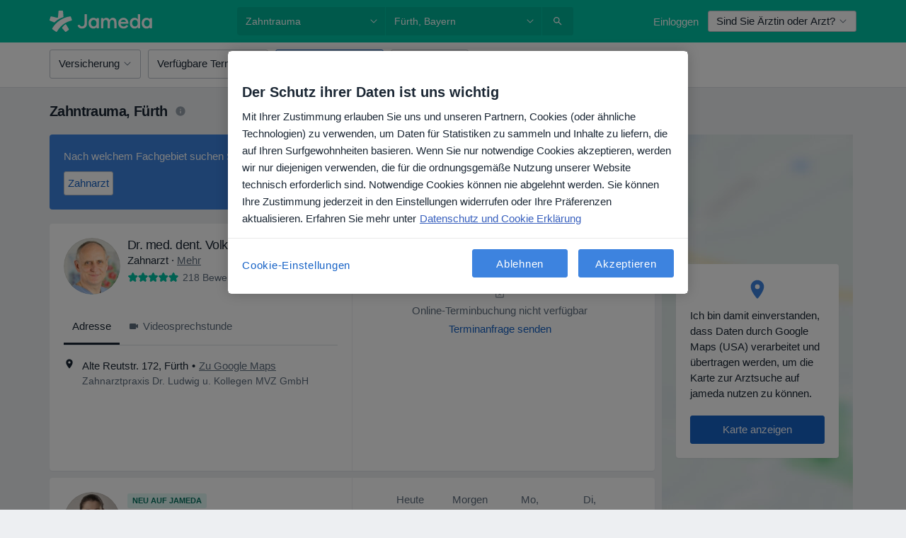

--- FILE ---
content_type: text/javascript; charset=utf-8
request_url: https://platform.docplanner.com/js/runtime-713f6142.js
body_size: 22404
content:
(function(){"use strict";var g={},m={};function i(e){var l=m[e];if(l!==void 0)return l.exports;var o=m[e]={id:e,loaded:!1,exports:{}};return g[e].call(o.exports,o,o.exports,i),o.loaded=!0,o.exports}i.m=g,function(){i.amdO={}}(),function(){var e=[];i.O=function(l,o,c,t){if(o){t=t||0;for(var n=e.length;n>0&&e[n-1][2]>t;n--)e[n]=e[n-1];e[n]=[o,c,t];return}for(var a=1/0,n=0;n<e.length;n++){for(var o=e[n][0],c=e[n][1],t=e[n][2],f=!0,r=0;r<o.length;r++)(t&!1||a>=t)&&Object.keys(i.O).every(function(b){return i.O[b](o[r])})?o.splice(r--,1):(f=!1,t<a&&(a=t));if(f){e.splice(n--,1);var d=c();d!==void 0&&(l=d)}}return l}}(),function(){i.n=function(e){var l=e&&e.__esModule?function(){return e.default}:function(){return e};return i.d(l,{a:l}),l}}(),function(){var e=Object.getPrototypeOf?function(o){return Object.getPrototypeOf(o)}:function(o){return o.__proto__},l;i.t=function(o,c){if(c&1&&(o=this(o)),c&8||typeof o=="object"&&o&&(c&4&&o.__esModule||c&16&&typeof o.then=="function"))return o;var t=Object.create(null);i.r(t);var n={};l=l||[null,e({}),e([]),e(e)];for(var a=c&2&&o;typeof a=="object"&&!~l.indexOf(a);a=e(a))Object.getOwnPropertyNames(a).forEach(function(f){n[f]=function(){return o[f]}});return n.default=function(){return o},i.d(t,n),t}}(),function(){i.d=function(e,l){for(var o in l)i.o(l,o)&&!i.o(e,o)&&Object.defineProperty(e,o,{enumerable:!0,get:l[o]})}}(),function(){i.f={},i.e=function(e){return Promise.all(Object.keys(i.f).reduce(function(l,o){return i.f[o](e,l),l},[]))}}(),function(){i.u=function(e){return"js/"+({14:"VisibilityExperimentController",161:"ModerationAddress",471:"flags-DpIconPortugal-dp-ui-kit-icon",759:"FilterWrapperComponent",1088:"social-DpIconTwitterCircle-dp-ui-kit-icon",1096:"symbols-DpIconPill-dp-ui-kit-icon",1306:"DoctorProfileContentDescriptionModule",1375:"ChatOpenInAppDesktop",1397:"FluVaccinationSearchModule",1457:"PostRegistrationWelcomeModalController",1906:"SearchStaticMapEventsModule",2011:"Ecommerce-LandingController",2218:"DoctorProfileCalendarPlaceholderModule",2453:"Config-cz",2931:"noa-DpIconAiSparkles-dp-ui-kit-icon",3426:"content-DpIconBookOpen-dp-ui-kit-icon",3531:"SearchFiltersModalModule",3573:"human-DpIconWithChild-dp-ui-kit-icon",3590:"action-DpIconSpeedGauge-dp-ui-kit-icon",3603:"content-DpIconTreatment-dp-ui-kit-icon",3819:"PsychologySearchAssistantData-co",4461:"SearchFactorWeightsPanelModule",4661:"DownloadDoctorsCertificates",4682:"ServicesBoxModule",4694:"content-DpIconPopular-dp-ui-kit-icon",4855:"DoctorModerationItemSpecializations",4978:"OpinionsModule",5050:"media-DpIconPresentationSpeech-dp-ui-kit-icon",5083:"UserFormViewController",5208:"human-DpIconHappyFace-dp-ui-kit-icon",5551:"ModerationPanelModule",5666:"DoctorStatisticsOpinionsModule",6216:"action-DpIconBookmark-dp-ui-kit-icon",6444:"SearchDynamicMapModule",6594:"AuthoringProcessAdminController",6713:"Doctor-AddressEdition",6757:"DealOfferConfirmationController",6803:"toggle-DpIconHalfHeart-dp-ui-kit-icon",6961:"EcommerceNoaThankYouPageModule",7088:"EECSearchController",7124:"EcommercePaymentsModule",7168:"media-DpIconMonitor-dp-ui-kit-icon",7556:"social-DpIconSocialConnection-dp-ui-kit-icon",7641:"EcommerceCustomerController",7843:"OnlineConsultationContact",7988:"ProfileEdition",8007:"AiOpinionSummaryModule",8043:"symbols-DpIconParking-dp-ui-kit-icon",8169:"EcommerceThankYouPageModule",8362:"Modal",8717:"AbTestCalendarAvailability",8746:"action-DpIconCut-dp-ui-kit-icon",8840:"PatientChatModule",9163:"FacilityRegistrationData",9221:"UserLogin",9551:"EntityTypeListComponent",9586:"PatientAppBoxIndex",10078:"ScrollSpy",10132:"oops-widget-i18n-hi",10264:"Registration",10390:"Ecommerce-FunnelController",10403:"action-DpIconCalendarSettings-dp-ui-kit-icon",10475:"action-DpIconBack-dp-ui-kit-icon",10515:"SearchAutocompleteModule",10617:"Doctor-NonCommercialProfile",10652:"Doctor-ProfileEdition",10657:"social-DpIconLinkedinCircle-dp-ui-kit-icon",10671:"content-DpIconQuillWrite-dp-ui-kit-icon",10897:"content-DpIconLayers-dp-ui-kit-icon",10939:"flags-DpIconPeru-dp-ui-kit-icon",11024:"ServiceDictionaryController",11058:"media-DpIconPlayFilled-dp-ui-kit-icon",11383:"DoctorProfileGeneralModule",11476:"HasUnpaidInvoicesBanner",11587:"ButtonWidgetModule",11644:"media-DpIconViewSpeaker-dp-ui-kit-icon",11695:"ContentDescriptions",11790:"CalendarSlotReleasedAlert",11891:"AvailabilityTypeListComponent",12136:"chat-vendor",12328:"symbols-DpIconVaccine-dp-ui-kit-icon",12811:"action-DpIconRepeat-dp-ui-kit-icon",12839:"DoctorRegistrationStrongPasswordModule",12862:"DoctorModerationObjectVerification",12889:"content-DpIconPublication-dp-ui-kit-icon",13143:"OpinionsSectionModule",13275:"ClickDoctorNav",13286:"HubspotCTAModule",13341:"symbols-DpIconTube-dp-ui-kit-icon",13493:"SearchAssistantModule",13889:"ManagerFeedbackData",13997:"UserFormResponseController",14296:"PsychologySearchAssistantFlowData",14671:"HomepageDialogsContainerModule",14872:"ProfileEditionDialogsContainerModule",14912:"ServiceDictionaryList",14963:"CompetitiveInsightsModule",15067:"Recruitment",15493:"UserRegistrationModule",15603:"Config-de",15782:"Config-br",15841:"action-DpIconDoubleCheckFilled-dp-ui-kit-icon",16005:"DealOfferConfirmationCancelPage",16141:"SearchCalendarsAvailabilityModule",16201:"Config-mx",16249:"symbols-DpIconDollar-dp-ui-kit-icon",16306:"CalendarAppModule",16540:"DlpHealthPortalPage",16873:"EcommerceLandingsIFrameModule",16885:"LazyLoad",16905:"OnlineConsultationSearchModule",17145:"GoogleOneTapModule",17158:"LogoDefaultMx",17260:"OpinionActionsModule",17525:"action-DpIconViewAgenda-dp-ui-kit-icon",17659:"DoctorRegistrationFormOptionsModule",18099:"NoShowProtectionModalModule",18159:"IntegrationsDataSyncController",18169:"BannerChatBubble",18294:"action-DpIconNotifications-dp-ui-kit-icon",18377:"locations-DpIconPharmacy-dp-ui-kit-icon",18504:"human-DpIconNeutral-dp-ui-kit-icon",18599:"Config-ar",18616:"RegistrationSummaryController",18671:"PatientAppBannerIndex",19113:"BadgeWizardController",19227:"DoctorModerationLicenseNumbers",19351:"social-DpIconInstagramCircle-dp-ui-kit-icon",19373:"ScpAuthoringProcessController",19474:"LocationAutocompleteController",19681:"GoogleOneTapController",19816:"QueuesCheckerVueModule",19921:"UnifiedNavigation",19942:"oops-widget-i18n-ja",19960:"action-DpIconAiPhone-dp-ui-kit-icon",19981:"CheckboxListComponent",20021:"MyPlanPage",20187:"EcommerceDealOfferController",20201:"Ecommerce-AbandonedCartConstoller",20207:"DoctorProfileCalendarModule",20466:"ChatApiAdminConnectFlowConsent2Module",20593:"action-DpIconRefreshFilled-dp-ui-kit-icon",20797:"oops-widget-i18n-es",21190:"ModalLauncher",21209:"toggle-DpIconEmptyStar-dp-ui-kit-icon",21247:"oops-widget-i18n-nl",21320:"SearchCalendarsModule",21411:"WidgetController",21460:"FindYourInsurerModal",21734:"media-DpIconOne-dp-ui-kit-icon",21904:"FullPageWithLogo",21918:"ChooseSubscriptionModal",22181:"EcommerceLandingsModule",22186:"TopNavigation",22230:"DoctorServicesVueModule",22319:"ViewUtils",22357:"WaitForPaymentController",22607:"TeamModule",22899:"CreditCardUnauthorizedModal",23679:"OpenOpinionsInfopage",23683:"LogoDefaultTr",23780:"DoctorModerationSpecializations",23792:"FacilityDirectorModerationModule",23895:"symbols-DpIconGauntletGloves-dp-ui-kit-icon",23917:"SearchAssistantResultsModule",24410:"oops-widget-i18n-sv",24454:"OopsWidget",24550:"Config-pl",24664:"FacilityModerationModule",24703:"facilityInsurances",24834:"content-DpIconFile-dp-ui-kit-icon",24995:"action-DpIconOngoing-dp-ui-kit-icon",25006:"PurchasePackagePlaceholderComponent",25190:"symbols-DpIconCreditCardCheck-dp-ui-kit-icon",25358:"symbols-DpIconVirtualReality-dp-ui-kit-icon",25417:"social-DpIconSpotifyCircle-dp-ui-kit-icon",25510:"Voicemail",25516:"action-DpIconEnlarge-dp-ui-kit-icon",25794:"HubspotCTA",25855:"toggle-DpIconHalfStar-dp-ui-kit-icon",26102:"flags-DpIconMexico-dp-ui-kit-icon",26175:"ReferralUrlRedirectModule",26390:"WebsitesLandingController",26411:"BottomBannerWithIcon",26431:"BookingSource",26515:"FacilityRegistrationModule",26551:"oops-widget-i18n-cs",26946:"BookingBenefitsBannerModule",27289:"Config-it",27587:"DoctorProfileExperienceItemsModule",27679:"EcommerceWaitForCreditCardPageModule",27990:"TopInsurancesBoxModule",28031:"DlpBookingPage",28232:"MixpanelTrackingModule",28401:"QuestionsPublic",28411:"symbols-DpIconCreditCardReverted-dp-ui-kit-icon",28436:"MoveOpinionsFromDoctorToFacilityModule",28772:"VisibilitySpaceLanding",29116:"content-DpIconFileImage-dp-ui-kit-icon",29138:"ContentSites",29253:"UserRegistrationEmailConfirmModule",29350:"FloatingCookiesInfoController",29501:"ModerationDashboardModule",29529:"LeaveDoctorOpinionModule",29743:"DlpPortalNotificationPage",29745:"AddDoctorController",29834:"DoctorRegistrationRulesModule",30123:"action-DpIconVerticalLines-dp-ui-kit-icon",30204:"CategoriesManager",30505:"logos-DpIconGipo-dp-ui-kit-icon",30953:"CalendarPlaceholderComponent",31018:"DoctorModerationDataChange",31298:"DoctorModerationModule",31366:"DynamicLandingPageController",31494:"PatientFavoriteDoctors",31704:"human-DpIconBed-dp-ui-kit-icon",31713:"action-DpIconReorder-dp-ui-kit-icon",31768:"TopNavigationMobileModule",31807:"ListeningAnalyzingUnitingReviewAggregatesController",32353:"DlpBookingReminderPage",32429:"FacilityStatisticsController",32810:"ModerationMenuModule",32849:"DoctorProfileDialogsContainerModule",32922:"BannerChatBlueBox",33121:"FacilityModerationVerification",33299:"DroppedPayment",33340:"DoctorProfileTopBannerModule",33402:"doctorProfileInsurances",33602:"OpinionAbuseConversationController",33687:"media-DpIconText-dp-ui-kit-icon",34281:"FullPageImageWithFeatures",34418:"FirstClassPromoController",34469:"CustomerPaymentWebPayForm",34528:"LogoDefaultPe",34587:"SearchFactorsAndScoresToolModule",34672:"EnhancedEcommerceWrapperModule",34846:"MobileCalendarModalModule",35038:"SearchDesktopFiltersModule",35329:"NewDoctorRegistrationController",35456:"SSOWidgetController",35540:"content-DpIconRequestQuote-dp-ui-kit-icon",35589:"oops-widget-i18n-uk",35669:"human-DpIconSmilingFace-dp-ui-kit-icon",35897:"LogoDefaultPt",35978:"ViewUtilsLegacy",36014:"content-DpIconFileBadge-dp-ui-kit-icon",36175:"ProfileDataViolationModerationModule",36382:"NoDataPlaceholderComponent",36470:"ActiveFiltersButtonsComponent",36937:"InsuranceAcceptedModal",37036:"human-DpIconHealthCheckup-dp-ui-kit-icon",37124:"DlpHealthPortalMessagesPage",37435:"ServiceAveragePricesController",37642:"OpinionsSearchModule",37648:"content-DpIconLeads-dp-ui-kit-icon",37900:"PatientPanelModule",38028:"DoctorNonCommercialProfileGeneralModule",38080:"flags-DpIconArgentina-dp-ui-kit-icon",38151:"RolesManager",38217:"symbols-DpIconCreditCardPending-dp-ui-kit-icon",38661:"ScpProfilesModule",38717:"ToolsMenuModule",39396:"symbols-DpIconFirstAidPlaster-dp-ui-kit-icon",39430:"PsychologySearchAssistantData-mx",39471:"AbTestFacilityCalendarAvailabilityComponent",39552:"oops-widget-i18n-ar",39565:"RegisterLicenseController",39764:"ModerationToolsModule",39850:"uikit-DpCarousel",39944:"flags-DpIconSpain-dp-ui-kit-icon",40236:"DisableOpinionsModule",40294:"InsuranceNotAcceptedModal",40329:"oops-widget-i18n-fr",40371:"toggle-DpIconDropdown-dp-ui-kit-icon",40529:"CustomerPaymentIyzicoOneTimeForm",40630:"IntegrationDataSync",40879:"SearchFactorsToolModule",41225:"VisibilityPagesController",41399:"symbols-DpIconPuzzle-dp-ui-kit-icon",41937:"AbandonedCartVueModule",41973:"CensoredWords",42097:"FacilityDoctorsListApp",42165:"CalendarAvailabilityAppModule",42194:"DoctorPrivateQuestionListPage",42225:"FacilityRegistrationDetailsStep",42288:"SearchAppFactorsAndScoresToolModule",42647:"NoResultsOptionsComponent",42686:"FacilityRegistrationTakeOverStep",42693:"action-DpIconAddPhone-dp-ui-kit-icon",42921:"DlpBookingReminderConfirmablePage",42999:"QUEUES_EFFICIENCY_ROUTE",43048:"human-DpIconDiversity-dp-ui-kit-icon",43110:"DoctorPrefixModerationModule",43120:"LogoDefaultCl",43323:"action-DpIconCalendarOffPatients-dp-ui-kit-icon",43387:"GoogleMapsConsentModule",43408:"DoctorCalendarWidgetModule",43441:"DealOfferConfirmationFormPage",43448:"media-DpIconPause-dp-ui-kit-icon",43503:"social-DpIconGlassdoorCircle-dp-ui-kit-icon",43555:"VisibilitySpaceController",43586:"PatientAppEventInterceptor",43644:"DynamicConfigurationController",43722:"PromoMaterialsController",43823:"symbols-DpIconZloty-dp-ui-kit-icon",43904:"DoctorOpinionModerationModule",43916:"PatientAppEvents",44178:"QualityCertificatesController",44339:"content-DpIconNoImage-dp-ui-kit-icon",44550:"DlpDoctorProfilePage",44585:"SearchAppFacilityVisibilityToolModule",44651:"ReferralUrlRedirectController",44753:"AnswerModerationModule",44788:"Stats",44793:"CacheInvalidationToolController",44988:"EcommercePaymentsController",45041:"FacilityServicesListApp",45043:"DoctorAddModule",45107:"GenericToggleComponent",45108:"content-DpIconInvoice-dp-ui-kit-icon",45189:"WebsitesController",45252:"gatekeeper",45662:"SuspiciousContentManager",45775:"GalleryModule",45816:"PatientChatApiModule",45841:"GeoCoderController",45850:"ServiceDictionaryForm",45922:"ChatApiAdminConnectFlowModule",45955:"PsychologySearchAssistantData-tr",45982:"content-DpIconDiagnosis-dp-ui-kit-icon",46669:"HomepageSearchFormModule",46855:"DoctorModerationVerification",46865:"oops-widget-i18n-nb",46925:"flags-DpIconPoland-dp-ui-kit-icon",47115:"action-DpIconFormatItalic-dp-ui-kit-icon",47123:"BannerImageHeader",47317:"ManagerFeedbackListModule",47452:"oops-widget-i18n-de",47502:"media-DpIconPlay-dp-ui-kit-icon",47539:"DoctorsForVictimsListingModule",47969:"SearchListing",48036:"EcommerceTouchpointModule",48305:"OnlinePaymentsBanner",48354:"BasicProfile",48396:"media-DpIconOffice-dp-ui-kit-icon",48418:"symbols-DpIconVirus-dp-ui-kit-icon",48669:"HasUnpaidInvoicesModal",48721:"UserRegistration",48998:"OpinionsController",49040:"PsychologySearchAssistantData-cl",49044:"RecommendedDoctorsModule",49098:"toggle-DpIconEmptyStarThin-dp-ui-kit-icon",49458:"DlpBookingCancellationPage",49537:"SearchChatController",49752:"WidgetConfiguratorController",49984:"social-DpIconMessenger-dp-ui-kit-icon",50019:"DoctorModerationSuggestedDataChange",50021:"DoctorProfileThumbsUpDownModule",50399:"ThumbsUpDownModule",50487:"BottomBannerWithIconV2",50607:"MoveVisitModalodule",50613:"DoctorsForVictimsEnrollment",50684:"CustomerPaymentSepaForm",51055:"UnlinkOpinionFacilityModule",51264:"BannerWithMobileImg",51275:"action-DpIconViewDay-dp-ui-kit-icon",51278:"action-DpIconLogout-dp-ui-kit-icon",51335:"content-DpIconBubbleChat-dp-ui-kit-icon",51482:"SearchTouchpointModule",51539:"FacilityRegistrationBenefits",51544:"NoResultsModule",51729:"TouchpointsController",52125:"action-DpIconSettings-dp-ui-kit-icon",52245:"CalendarMobileComponentBased",52540:"MyPlanModule",52571:"MarketplaceAccountActionRequiredModal",52914:"CustomerPaymentBoletoForm",53180:"Config-tr",53478:"CustomerPaymentServipagForm",53660:"WhiteBanner",53722:"PublicInsuranceBannerModule",53842:"symbols-DpIconSpinner-dp-ui-kit-icon",53909:"noa-DpIconNoaNotes-dp-ui-kit-icon",54010:"action-DpIconDangerous-dp-ui-kit-icon",54215:"action-DpIconEndCall-dp-ui-kit-icon",54320:"social-DpIconGoogle-dp-ui-kit-icon",54628:"DoctorFloatingWidgetModule",54645:"OnlineOnlyToggleComponent",54805:"InsuranceMobileFilterModule",54874:"NewFacilityCalendarModule",54908:"symbols-DpIconSaasNewPatient-dp-ui-kit-icon",54915:"noa-DpIconNoaBooking-dp-ui-kit-icon",55031:"CompetitiveInsightsController",55164:"BOOKINGS_SEARCH_PAGE",55364:"PatientPanel",55479:"CacheInvalidation",55482:"FacilityRegistrationSuccessStep",55547:"media-DpIconMonitorOff-dp-ui-kit-icon",55726:"SpecializationsBoxModule",55873:"content-DpIconPaper-dp-ui-kit-icon",56117:"ResultPanelContentModule",56343:"FacilityCalendarComponent",56485:"DlpClinicProfilePage",56545:"ServiceCategoryPageController",56897:"oops-widget-i18n-pl",56947:"UninavBadgeController",57136:"action-DpIconFormatBold-dp-ui-kit-icon",57231:"EECProfileController",57248:"registrationType",57250:"symbols-DpIconWallet-dp-ui-kit-icon",57347:"symbols-DpIconSchoolGraduation-dp-ui-kit-icon",57443:"IntegrationsToolsController",57644:"ServicesSectionModule",57822:"Config-pt",57890:"FacilityRegistrationBaseStep",58028:"AbandonedCartBooking",58060:"UserToolModule",58350:"DoctorProfileLicenseInfoVueModule",58353:"DoctorRegistrationPhoneInputModule",58592:"action-DpIconPlusCircle-dp-ui-kit-icon",58677:"LogoDefault",58727:"oops-widget-i18n-zh",58731:"Doctor-StatisticsVideo",58803:"action-DpIconWrapText-dp-ui-kit-icon",58982:"DoctorCalendarAvailabilityComponent",59106:"PatientRequestApp",59191:"Config-pe",59192:"Config-co",59323:"content-DpIconFilePdf-dp-ui-kit-icon",59512:"VisitSearchVueModule",59948:"diplomaUpload",60551:"ListingFaq",60890:"NewAddressCreationController",61203:"DlpBookingReschedulePage",61299:"logos-DpIconTuoTempo-dp-ui-kit-icon",61339:"WhatIsOnlineConsultationModule",61464:"content-DpIconMailFilled-dp-ui-kit-icon",61530:"Patient-Request",62152:"media-DpIconMicrophoneDisabled-dp-ui-kit-icon",62349:"symbols-DpIconRoundedSquare-dp-ui-kit-icon",62689:"InsuranceEditionModule",62703:"OpinionsManagementController",62745:"human-DpIconReceiveCash-dp-ui-kit-icon",62940:"SaasBookingManagementCancellationController",63046:"DealOfferConfirmationSuccessPage",63059:"action-DpIconCalendarShare-dp-ui-kit-icon",63117:"action-DpIconUpload-dp-ui-kit-icon",63164:"BottomBannerSmallReviews",63210:"flags-DpIconItaly-dp-ui-kit-icon",63309:"LogoDefaultEs",63317:"BannerTopFullButton",63417:"JamedaBookingAppModule",63465:"media-DpIconDevices-dp-ui-kit-icon",63513:"media-DpIconViewGrid-dp-ui-kit-icon",63543:"action-DpIconCloseFull-dp-ui-kit-icon",63679:"DoctorProfileAskForCalendarModule",64683:"social-DpIconThumbDown-dp-ui-kit-icon",64832:"BottomBannerSmallButtonText",65106:"UpdatePatientInsuranceIdModule",65121:"NfzFilterButtonModule",65395:"Config-cl",65438:"QuestionsAndAnswersController",65565:"InfoPages",65711:"ShareProfileModule",65916:"FullPageWithImage",65917:"symbols-DpIconLanguage-dp-ui-kit-icon",66097:"ThreeDsModal",66349:"Preregistration",66489:"DoctorCalendarComponent",66544:"IntegrationsToolsBookingsCheckerController",66716:"action-DpIconUnfold-dp-ui-kit-icon",66876:"LoyaltyBadgeController",66929:"CitiesBoxModule",66974:"OnlineCareLandingController",67052:"action-DpIconSyncProblem-dp-ui-kit-icon",67219:"action-DpIconSyncDisabled-dp-ui-kit-icon",67538:"Config-es",67679:"CalendarWrapperComponent",67687:"DlpHealthPortalFilesPage",67891:"ChatOpenInAppMobile",67914:"DlpPortalPage",67927:"SearchAutocompleteController",67957:"GalleryCarouselModule",68129:"OnlineConsultationsLandingController",68400:"DownloadAppBoxGreen",68527:"symbols-DpIconAsterisk-dp-ui-kit-icon",68568:"SearchTools",68658:"DynamicLandingPageModule",68744:"DoctorRegistration-DoctorRegistration",68815:"DoctorRemoveCertificateController",68870:"CardWithColumns",68964:"MonetizationExperimentModal",68984:"diplomaTooltip",69016:"media-DpIconMicrophone-dp-ui-kit-icon",69102:"content-DpIconNotes-dp-ui-kit-icon",69169:"LogoDefaultPl",69726:"action-DpIconWarningTriangle-dp-ui-kit-icon",69762:"OpinionRequestDashboardModule",69803:"SearchPositionsToolModule",69987:"DoctorProfileInfoVueModule",70394:"Ecommerce-CreateCustomerController",70420:"media-DpIconGallery-dp-ui-kit-icon",70643:"CaptchaController",70745:"PriceIncreaseModal",70946:"AddressServiceController",71346:"jQueryAddEventListener",71430:"DlpBookingWaitingListPage",71731:"CompetitiveInsightsFloatingBannerModule",71800:"IntegrationsToolsQueuesCheckerController",71867:"DoctorProfileAddressesModule",71927:"ContentDescriptionsModule",72091:"human-DpIconSad-dp-ui-kit-icon",72231:"logos-DpIconClinicCloud-dp-ui-kit-icon",72361:"CalendarDesktopComponentBased",72471:"AbuseModerationModule",72494:"action-DpIconClick-dp-ui-kit-icon",72511:"human-DpIconAmazed-dp-ui-kit-icon",72531:"HomepageController",72828:"flags-DpIconChile-dp-ui-kit-icon",72832:"AutomoderatorCheckAlreadyModerated",72880:"CustomerPaymentPixForm",72884:"SaasBookingManagementCancellationModule",72931:"ProfileManagementController",73017:"PatientRequestRootController",73127:"symbols-DpIconCircle-dp-ui-kit-icon",73164:"DoctorPrivateQuestionsPanelModule",73346:"action-DpIconDotMenu-dp-ui-kit-icon",73374:"LogoDefaultIt",74110:"action-DpIconPending-dp-ui-kit-icon",74116:"BannerFastBooking",74684:"ChatModalModule",74877:"symbols-DpIconQrCode-dp-ui-kit-icon",75242:"action-DpIconMoveVisit-dp-ui-kit-icon",75716:"locations-DpIconDoor-dp-ui-kit-icon",75767:"symbols-DpIconCreditCardCrossed-dp-ui-kit-icon",75938:"action-DpIconSandClock-dp-ui-kit-icon",76013:"PlanUpsellController",76027:"InsuranceAcceptedAtDifferentAddressModal",76274:"SsoLoginModalModule",76351:"BadgeWizardFailedManagerController",76447:"QnAPanel",76868:"RecruitmentEasterEgg",77028:"media-DpIconScanWiFi-dp-ui-kit-icon",77119:"action-DpIconMinimalize-dp-ui-kit-icon",77189:"content-DpIconClipboard-dp-ui-kit-icon",77196:"DlpBookingConfirmationPage",77201:"DoctorRegistration",77291:"DlpHealthPortalVisitPage",77396:"DlpDocumentsSubPage",77405:"symbols-DpIconThunder-dp-ui-kit-icon",77557:"PatientChatApiUpdatePhoneModule",77612:"LogoDefaultDe",77687:"content-DpIconBubbleChatFilled-dp-ui-kit-icon",77786:"FacilityLicenseNumberModerationModule",77794:"FacilityBigWidgetModule",77865:"action-DpIconViewWeek-dp-ui-kit-icon",77973:"WaitForPaymentModule",78205:"content-DpIconListNumbers-dp-ui-kit-icon",78424:"media-DpIconStop-dp-ui-kit-icon",78545:"DroppedPaymentVueModule",79111:"media-DpIconMagicWand-dp-ui-kit-icon",79700:"action-DpIconUnlock-dp-ui-kit-icon",79788:"content-DpIconIdentifier-dp-ui-kit-icon",79803:"media-DpIconCameraSwitch-dp-ui-kit-icon",80286:"DoctorDashboardController",80411:"DoctorsForVictimsListing",80453:"GenderListComponent",80469:"AbTestDoctorCalendarAvailabilityComponent",80937:"PremiumProfile",81021:"BannerRelative",81043:"flags-DpIconTurkey-dp-ui-kit-icon",81153:"ReportAbuseModule",81452:"AutomoderatorPromptsDashboard",81537:"FacilityRemoveCertificateController",81547:"LogoDefaultCo",81823:"QuestionModerationModule",82036:"ServiceSearchesController",82062:"MoveOpinionsFromFacilityToFacilityModule",82064:"LogoDefaultAr",82144:"content-DpIconBubbleChatText-dp-ui-kit-icon",82275:"symbols-DpIconMicroscope-dp-ui-kit-icon",82429:"PriceIncreaseModalController",82446:"oops-widget-i18n-it",82660:"content-DpIconExcel-dp-ui-kit-icon",82868:"ContentDescriptionModerationModule",82895:"human-DpIconPublicQAndA-dp-ui-kit-icon",83124:"media-DpIconScreenshot-dp-ui-kit-icon",83353:"AddressesListEdition",83497:"NativeElements",83555:"SsoLoginModule",83588:"PharmaciesSearchModule",83667:"Mixpanel",83793:"UserPermissionsSettingsController",84121:"vendor",84130:"FacilityCalendarFlowModule",84145:"NewDoctorsWidgetModule",84331:"flags-DpIconColombia-dp-ui-kit-icon",84528:"media-DpIconTablet-dp-ui-kit-icon",84751:"ChangeDoctorRegistrationStatus",84841:"action-DpIconShare-dp-ui-kit-icon",84846:"MarketingAgreementModal",84992:"human-DpIconSupport-dp-ui-kit-icon",85003:"toggle-DpIconRadioButton-dp-ui-kit-icon",85558:"symbols-DpIconEuro-dp-ui-kit-icon",85581:"PsychologySearchAssistantData-es",85861:"LogoDefaultBr",85907:"content-DpIconReceipt-dp-ui-kit-icon",85919:"media-DpIconCameraDisabled-dp-ui-kit-icon",86277:"DoctorStatisticsChartModule",86348:"DoctorProfileAddressCreationModule",86642:"DoctorProfileShareController",86700:"CreditCardAuthorizedModal",86768:"social-DpIconAndroid-dp-ui-kit-icon",86810:"action-DpIconOpenInFull-dp-ui-kit-icon",86859:"BOOKINGS_SEARCH_FILTER_PAGE",86878:"SaveDoctorAppModule",87002:"action-DpIconMagnifierPlus-dp-ui-kit-icon",87150:"flags-DpIconCzechRepublic-dp-ui-kit-icon",87177:"DoctorsForVictimsEnrollmentModule",87178:"DirectInsuranceEditionModule",87202:"symbols-DpIconRectangle-dp-ui-kit-icon",87313:"EcommerceThankYouPageController",87563:"BannerTopGlobal",87702:"CovidTestSearchModule",87902:"action-DpIconAddVisit-dp-ui-kit-icon",88063:"QuestionAndAnswersPlaceholderComponent",88117:"AddressEditionModule",88610:"RafaBotController",88680:"logos-DpIconJameda-dp-ui-kit-icon",88790:"AddressServiceList",89080:"NewDoctorCalendarModule",89210:"action-DpIconMinus-dp-ui-kit-icon",89777:"recorder",89810:"Doctor-Profile",89857:"AddressEdition",90001:"DoctorProfileAddressesVueModule",90005:"FacilityModerationSuggestedDataChange",90362:"UserFormTemplateController",90491:"SearchAiFormModule",90562:"MarketplaceAccountRejectedModal",90597:"Routes",90673:"symbols-DpIconRoundedSquareFilled-dp-ui-kit-icon",90698:"M360LandingController",90804:"DoctorProfileOpeningHoursVueModule",90885:"JamedaBookingApp",90891:"AllStarProfile",91097:"graphql-vendor",91255:"ModerationPanel",91296:"action-DpIconClockFilled-dp-ui-kit-icon",91387:"CustomerPaymentPseForm",91403:"TraderSaleCreditCardModule",91441:"PsychologySearchAssistantData-pl",91534:"InsurancesRadioListComponent",91740:"flags-DpIconGermany-dp-ui-kit-icon",91781:"PsychologySearchAssistantData-br",91827:"logos-DpIconFeegow-dp-ui-kit-icon",91828:"Team",91877:"media-DpIconPrint-dp-ui-kit-icon",91884:"OpinionsSurveyVueModule",91934:"uikit-DpCalendar",91963:"DoctorCustomVideoModalModule",92127:"human-DpIconDisappointed-dp-ui-kit-icon",92335:"OnlineConsultationContactController",92491:"action-DpIconPlusFilled-dp-ui-kit-icon",92539:"CountryPrefixes",92768:"action-DpIconDownload-dp-ui-kit-icon",92828:"Doctor-CommercialProfile",92837:"PatientFillDataModule",92910:"SearchMobileEventsModule",93421:"Notifications",93541:"Patient-Chat",93592:"DlpMessagesSubPage",93837:"DlpHealthPortalPrescriptionsPage",93871:"flags-DpIconBrazil-dp-ui-kit-icon",94144:"action-DpIconSyncSuccess-dp-ui-kit-icon",94161:"EcommerceCustomerModule",94185:"CommunicationAgreementsSettingsController",94288:"vue-vendor",94372:"FacilityCalendarAvailabilityComponent",94475:"EcommerceWaitForCreditCardPageController",94755:"SearchDialogsContainerModule",94779:"PatientVisitController",94829:"PlanUpsellModule",94857:"HubspotSignatureGenerator",94885:"BottomBannerSmallButton",94921:"oops-widget-i18n-pt",95029:"OnlineConsultationsLandingTestimonialsModule",95324:"VisitManageAuthorization",95391:"EcommerceDealOfferDetailsModule",95646:"PsychologySearchAssistantData-it",95923:"DoctorStatisticsController",95990:"InsuranceTypeListComponent",96515:"Doctor-ProfileStatistics",96550:"action-DpIconHellip-dp-ui-kit-icon",96636:"DoctorModerationNew",96829:"ModerationAddressLatLngModule",96995:"oops-widget-i18n-ko",97010:"DealOfferConfirmationWaitForCreditCardPage",97067:"action-DpIconMagnifierLess-dp-ui-kit-icon",97358:"BadgeStatusChangeModule",97478:"LocationAutocompleteModule",97482:"human-DpIconAssistiveTechnology-dp-ui-kit-icon",97717:"SearchAssistantController",98147:"media-DpIconCameraCircle-dp-ui-kit-icon",98694:"InsuranceFilterModal",99059:"oops-widget-i18n-tr",99103:"BookingWidgetModalModule",99165:"social-DpIconWhatsapp-dp-ui-kit-icon",99190:"LogoDefaultCz",99430:"DealOfferConfirmationModule",99565:"SearchAiModule",99619:"DoctorRegistrationEmailModule",99703:"BOOKING_DETAILS_PAGE"}[e]||e)+"-chunk-"+{14:"1b3f07e6",161:"f366f33c",281:"6f70b300",471:"bdbdc1e5",629:"bc221cda",759:"949f92dd",1088:"03aee973",1096:"e998e5f5",1306:"7d90b3c0",1355:"7e1d0be8",1375:"4db8687b",1397:"a49012a2",1457:"b96c3bfa",1460:"3bbc122f",1474:"50f3185d",1906:"accdfd01",2011:"e08f3d48",2200:"bb1df558",2218:"78cee78e",2296:"81e23200",2453:"c06856dd",2609:"bc26afcf",2693:"9fba3c1e",2819:"425d7fe2",2880:"8cb7937e",2931:"df464a8d",2966:"7883c776",3020:"61e4491e",3426:"3c5f7e25",3531:"b653cef8",3573:"749cacd4",3590:"4b796795",3603:"bde9d6ac",3819:"1fee2c39",4092:"088a9cac",4341:"2f2b8b2a",4461:"75d0c583",4661:"037e119a",4682:"8da240ff",4694:"4c4bdb02",4802:"edfd23ce",4855:"3e58dd1b",4978:"91f504e3",5050:"c7d57c14",5083:"e2a9b3e4",5208:"b986e461",5551:"80cafbcd",5666:"0d81c9f4",6216:"abd0dc1e",6444:"d943f317",6594:"5395b7df",6713:"c04b629d",6757:"f91ac2b0",6803:"5d7cc068",6828:"c6688b7e",6937:"b33d20d9",6961:"97afc6e0",7024:"15e52abf",7088:"e4edaccc",7124:"605ec7e8",7168:"fd8327d2",7272:"249df4b1",7440:"5b9b8cc8",7556:"588c2aca",7641:"f4346b01",7795:"be657e61",7843:"e040e3f9",7988:"c4581e58",8007:"69f0f5f9",8043:"1d6cd674",8048:"48ec4997",8169:"b5b3cea0",8362:"b430507f",8561:"772a1644",8578:"c9787740",8660:"99dcd8f8",8717:"3d47e0b3",8746:"d531459b",8840:"252b7ba2",8960:"14818bfd",9145:"99fa2011",9163:"46908b9e",9221:"9cdab219",9409:"685ae5d7",9490:"82290734",9551:"567933e6",9574:"f7026bfd",9586:"5a2307d2",9768:"2a42b076",10078:"8ef35ac0",10132:"6b357a32",10261:"f70c2e99",10264:"0d438d14",10390:"a5785ac5",10403:"84f90627",10451:"bbd3cc17",10475:"a23bb7dc",10515:"ffe93186",10617:"dee75f74",10652:"5d140d72",10657:"ea0e11cd",10671:"3f672319",10723:"5b5de534",10897:"5582720b",10916:"858116c4",10939:"0b2313a0",11024:"2b826ec1",11058:"3707d6fe",11160:"473b3971",11383:"155d7870",11475:"2f8105ad",11476:"2496ee18",11587:"32cce8d6",11644:"192b9e32",11657:"f8880135",11695:"d68daef9",11721:"a4602035",11790:"8f2c1894",11867:"7f37e200",11891:"e2905c4a",12136:"9c1b0a50",12302:"59fb444c",12328:"1f39573f",12455:"a1aa9a54",12811:"3dcb5691",12839:"17faf9e9",12861:"a1d2cd58",12862:"9a1c1c07",12889:"cd4b4fea",13060:"da5e13d9",13093:"ae3e9b9e",13143:"422d32cf",13275:"6d4e1076",13286:"2c25747c",13341:"059fd0ba",13443:"03fb2209",13493:"bd02c54c",13889:"f617c88a",13917:"1b23d171",13997:"75a4ab8c",14289:"ba2e4260",14296:"15d8d2de",14671:"26463ddf",14866:"3f6dac7c",14872:"bc508811",14912:"5c460dc5",14963:"c5180f5f",14992:"7b491032",15067:"7cbebbf5",15087:"02891b15",15170:"1d1b9daf",15282:"3913ba37",15351:"0ffad65d",15369:"e0d17027",15493:"a3330da7",15510:"f81d1976",15603:"1097ad1d",15782:"67c7772c",15841:"9022535d",16005:"952e5722",16141:"98a95984",16201:"dc5930f0",16248:"6eb60745",16249:"762ab558",16306:"29b24710",16540:"cf2b5760",16739:"aa0b841a",16873:"f7edcdee",16882:"5ce1c0af",16885:"c51fbe4a",16905:"5a157887",17145:"2a211732",17158:"dcf889c4",17260:"fdd786ea",17500:"d0b6f135",17525:"e37a431f",17659:"e6917be4",18099:"14fe0cfa",18159:"17c80a00",18169:"2e9ccc59",18234:"4d079158",18294:"9a374ded",18307:"5f16a162",18377:"6bf66796",18504:"3c8e24ce",18599:"5af2020a",18608:"6f3e8c55",18616:"334323e1",18671:"38f2a9b6",18778:"471d1823",18830:"8d3956ba",19113:"44535fa2",19227:"ad420280",19351:"b98f3e36",19373:"7bad366a",19474:"868192ab",19681:"32f6ab2b",19816:"890ab52b",19837:"b09cf43e",19921:"ef93ba73",19942:"6e1ec78c",19960:"96436714",19981:"3171856e",2e4:"5cc2f430",20021:"04226b43",20173:"4a52cd6c",20187:"8e4735b7",20201:"046f6a77",20207:"a316a031",20323:"b6502329",20466:"8fc64b35",20564:"10a2aa69",20593:"ef476118",20704:"e5fdf52d",20797:"91dd5888",20911:"c6464c7d",21190:"b559afab",21209:"a89b87ea",21247:"10951c35",21310:"c9827b2c",21320:"2c8cad09",21411:"a751b6a0",21460:"fbefdd37",21734:"017d4ae8",21904:"833eacd4",21918:"9c8a51cc",22171:"700cf425",22181:"9ef2218b",22186:"a0192227",22230:"a8079edc",22319:"e578dd0b",22357:"d5fe83ad",22448:"f5d214ea",22607:"1d8695c4",22671:"6d605333",22899:"e9b98b85",23090:"4c850caa",23679:"1be27670",23683:"6f9fbb52",23780:"23ab0165",23792:"07a8861b",23895:"e5469882",23917:"9b0f5427",24057:"8106964a",24410:"e77b62ad",24439:"25dfd2aa",24454:"95bae556",24477:"87b6ae02",24518:"8edc065d",24550:"d2f6753e",24649:"72cc1a07",24664:"acf3c368",24703:"40b642bf",24719:"183c3836",24834:"ca5d7d9c",24995:"574146a3",25006:"463569bf",25190:"ce2f70de",25358:"7887b495",25417:"fac16c52",25510:"8a8388e5",25516:"f0b23c9e",25663:"e510f90c",25794:"7561f37e",25855:"8b85f6dd",25913:"c3fe755e",26043:"a050fb13",26102:"6b17ab8b",26175:"a7769505",26390:"06ee5b22",26411:"be3ac259",26431:"1d9efb84",26508:"a02af948",26515:"6fc35dfd",26551:"67dc4ad5",26946:"f3c8eb28",27283:"1fe93a18",27289:"c57c9281",27341:"772cb4fa",27587:"495d737a",27679:"7f209cbf",27862:"bd6eb529",27982:"014e73f8",27990:"631546ca",28031:"3732ef25",28232:"6f5af1f9",28401:"4d491521",28411:"79af57e1",28436:"0c1f9b59",28772:"725f1c3f",29116:"4689f8bd",29138:"17c607d7",29159:"eed17928",29238:"1d863db3",29253:"a72ec5ce",29350:"3f969956",29501:"b8accb76",29529:"6b173745",29743:"1ed5d5a6",29745:"ee0dcd5d",29834:"cb8cf603",30123:"0044cc57",30204:"82cfd584",30505:"e3cbbffb",30517:"a289cf96",30796:"e856de6a",30819:"642d32a6",30953:"efe6ff73",31018:"dc89aa8f",31298:"9d52ba15",31366:"7e643664",31494:"5b77fc95",31704:"e8205c8c",31713:"e59592c6",31768:"9301e93f",31794:"4c3f80c1",31807:"52d87484",32120:"9fe15103",32144:"c6d5bbdd",32300:"8d1d09c5",32353:"55b1bcb0",32429:"f8471aae",32503:"1b960311",32810:"2b432a23",32849:"040e1a0a",32922:"9ca2f635",32925:"c411df88",33101:"df8c5dd7",33121:"4eeb8724",33299:"558dc4e8",33340:"7247eb67",33402:"b5d27564",33482:"cef69117",33529:"146ed859",33602:"fc7128c1",33687:"671ebf6b",33787:"fe8e30b3",33834:"0da23f91",34281:"862d0adb",34418:"5c8804e3",34469:"f2564c9e",34528:"83524030",34587:"4453d945",34672:"75938d17",34846:"80446555",35038:"238f319d",35080:"14efd02c",35329:"370d6d1f",35456:"030b43be",35540:"2cf49826",35589:"268432b8",35669:"866ba117",35786:"79f11eca",35884:"1b32e812",35897:"ae130995",35978:"9de6c8a0",36014:"c4dad495",36175:"1db6e1a6",36261:"088a7769",36382:"d6bb3c05",36470:"d0f95543",36673:"71471c75",36738:"8a5c6723",36937:"dcb466fd",37036:"c2f0e303",37044:"6df3d471",37065:"58f486aa",37124:"87243cc4",37435:"0bc67bbd",37642:"375dc475",37648:"faf363c6",37900:"4ea17d41",38028:"26e77eab",38080:"1ad1dc86",38151:"adb1b520",38217:"586a98e5",38295:"6e25df50",38661:"cfbcc6bc",38717:"8454369b",39392:"5ac3c9f8",39396:"e3aa616f",39430:"b82f724e",39471:"38932b92",39490:"76068b7c",39552:"d6f8ed9d",39565:"0d41d55e",39764:"75cf50c3",39850:"6815b7ae",39881:"fe008d86",39944:"7f7af615",39993:"34358b4e",40029:"014cda8b",40236:"243364d7",40294:"6abb970d",40329:"92c06955",40371:"c4c9b7ff",40392:"637a9e12",40529:"068bde39",40630:"e33e7be3",40793:"981c1ebd",40879:"a6af6c1b",41225:"899c4502",41399:"5e893729",41406:"f6b66b5d",41469:"fc1fcec3",41608:"091d799b",41613:"f5eb8bce",41937:"8910e564",41973:"cf83919f",42097:"6f06731f",42165:"6e1f3acc",42194:"cc75db0d",42225:"d5a68aa9",42288:"600d16a0",42554:"66042ba8",42647:"6fa8429e",42686:"373cdf59",42693:"aa306aba",42921:"b4304686",42999:"04d72c17",43048:"f774f2d4",43110:"c20e68b4",43120:"3958c18b",43323:"5ddaf013",43387:"f64ffd9c",43408:"e6013c72",43441:"c3e0e2a3",43448:"4dd8dba5",43455:"4bb956b4",43469:"2bc61034",43503:"1db9e03a",43555:"c3c546a2",43586:"7d1b6827",43644:"6b3ba05f",43722:"55c77eb0",43823:"9df70f05",43904:"fb5fbf27",43916:"b183b8cf",44168:"b30c4294",44178:"2becec49",44339:"340bfc44",44425:"6ee2761c",44550:"90aface9",44585:"33c94188",44597:"105a646c",44651:"280b0d8d",44714:"109609a8",44753:"3d63f145",44788:"cb7eb589",44793:"fa57acfc",44988:"f588bbdc",45041:"6cd06a67",45043:"7a678f8f",45107:"01c380e4",45108:"21bdcb65",45189:"02fa7c56",45252:"530b5303",45266:"d7ba672c",45288:"67246c16",45530:"d2172077",45662:"40ba3b6a",45775:"545e77d7",45816:"45f03103",45841:"48e775bd",45850:"8b41ca96",45922:"28307ade",45955:"8ce9406e",45982:"2570aaab",46031:"317f29e8",46246:"b35e6985",46669:"47f4aa53",46855:"5dc07dc4",46865:"5bf52c63",46888:"a66ccdc3",46925:"0853a3b4",46931:"8895efce",47115:"7e15308c",47123:"994834a2",47317:"11466491",47452:"cc5708c8",47490:"4d6cf79b",47493:"6a77b4e5",47502:"7d1f9de2",47539:"8b5e6a49",47811:"e76dd0cd",47941:"587df1a2",47966:"8b0256d7",47969:"aedc58f3",48036:"e576161f",48093:"1afea92e",48305:"ab3b2efc",48354:"bd0c7a71",48396:"b8c1b526",48418:"0e637c39",48438:"3fbd6aee",48669:"88127991",48721:"7e38644d",48997:"1243314a",48998:"1fd25246",49040:"992cb39d",49044:"6b9d7837",49098:"cdb91b4c",49418:"a05a4ec6",49458:"217506af",49537:"66c9ae77",49621:"ac686ba4",49752:"17a75e86",49971:"87afa6f1",49984:"a7a13be7",50019:"3313c886",50021:"81cfb301",50033:"67d13c27",50258:"fb5550ba",50399:"a984591b",50487:"5c2241d3",50607:"88402849",50613:"62044cbe",50684:"173a0dc7",51055:"db6025a3",51264:"e15369bc",51275:"c4aca46e",51278:"e6c3d225",51335:"f13fa176",51404:"b70c49da",51465:"5eb3a0f7",51482:"9c2803f2",51539:"71561cc1",51544:"5d02005a",51652:"2a78661f",51729:"6d62478d",52014:"0ef8a381",52125:"d36e88e7",52245:"fb92a19f",52380:"6d7612f0",52540:"6fb4e5ce",52547:"624133d0",52571:"5058e03c",52914:"da6a6df2",53072:"65e0ee81",53180:"7be0348f",53478:"31ac75c2",53660:"0f1b7b29",53722:"2a2e7d24",53834:"9108a0ef",53842:"95f0c391",53909:"5d007ef3",53955:"fe5ea6b3",54010:"3cb39c98",54215:"15241c33",54320:"461afaaf",54563:"c27a9177",54628:"552ae937",54645:"63cf1ad8",54805:"0bb3cef7",54874:"4615e95d",54908:"24b6a77b",54915:"b55a2784",55031:"6ec43d4a",55164:"a783a8fb",55364:"d2756a5d",55479:"1093adfe",55482:"4e5215ed",55547:"d05a6296",55726:"434a51f6",55873:"7ee96739",56117:"4e6ef516",56219:"1403a148",56343:"ab4447a2",56485:"08fad4d3",56545:"655e0cff",56740:"ed6b1fb2",56751:"07621c2f",56897:"d6ffbf41",56916:"a248e042",56947:"ad9bc158",57136:"0e0f3eb7",57231:"e6ecd1a6",57248:"12d219eb",57250:"db635877",57347:"de3dc2cd",57443:"71ee9ade",57588:"fd0c89d8",57644:"57927219",57822:"ddb962a7",57890:"48bf235a",58028:"172c6431",58060:"c49cbbd6",58350:"834b9276",58353:"5a2e54fc",58510:"995099b2",58592:"8f990d20",58677:"40dceb2a",58727:"3deb43fe",58731:"cd5fa236",58803:"e8a440fa",58982:"7185cefe",59003:"4e2f2ec7",59106:"bdecdc58",59115:"cdb9ebb0",59191:"a2f535d7",59192:"3ba82898",59203:"67d0f9f8",59323:"2fca9592",59505:"418a7cad",59512:"22c7748e",59652:"bf76ab2d",59804:"6321bd3e",59948:"0459609d",60541:"86bed096",60551:"8eb33995",60890:"71159c2a",61203:"9d210ee7",61299:"feb14032",61339:"52ae65a3",61464:"c4776817",61530:"9d6bc2a5",61649:"e98e77e7",61843:"e95827af",61860:"36f10409",62134:"d9405e54",62152:"00e2a5d2",62174:"6a40c18b",62262:"b2f179c7",62349:"d27c9202",62689:"e3eabb0c",62703:"6788f019",62745:"8d51816f",62782:"b36dda70",62940:"bc84aacb",63046:"9774e887",63059:"5f2f2640",63117:"22b25b8d",63164:"43ee06ca",63210:"ecedaf7d",63309:"7a4144b6",63317:"38b85619",63417:"2b0a08a8",63465:"0a25b82a",63513:"c07c526c",63543:"5d25b561",63657:"a84d3bd7",63679:"7e3b30ca",64159:"f6180029",64683:"de51f49d",64832:"df3995b5",65106:"cd12faff",65121:"ada1d060",65135:"49fc1c5e",65334:"2103a6ba",65395:"9c8e19ff",65438:"e7af0b37",65565:"eac84f42",65682:"f39532fb",65711:"56f21693",65916:"1ef73d43",65917:"4dcaca6a",66017:"3cab6280",66063:"8935c215",66097:"1044f86d",66119:"b526664c",66349:"5940f8c5",66422:"1b447a76",66445:"78f1e448",66489:"e62fb999",66544:"7dc6650a",66716:"f6622bca",66876:"43f1bcd6",66929:"f64e461e",66974:"7750fb02",67052:"837b49d0",67155:"47ea6230",67219:"20e98967",67346:"f15d2aff",67528:"cbe6e876",67538:"417a0ec6",67679:"5882a4ad",67687:"f1bd4d8d",67819:"27c909d3",67891:"ac2d441b",67914:"50ce6dbb",67927:"7f62e343",67957:"1b2fe320",68073:"76a414d3",68121:"fa7cd44a",68129:"7aa3ca22",68400:"8fdc977a",68527:"2cf235d7",68568:"53e04d6f",68658:"134f1a37",68737:"92faa4a0",68744:"16eba4d0",68815:"9794caee",68833:"1e369834",68870:"a1f4aeb7",68909:"9ec4417d",68964:"d3da5194",68984:"e29c12d7",69016:"13bd08f5",69102:"c5aee2e7",69169:"f47d97d1",69200:"29731771",69364:"5b5d2ee8",69546:"1e7916f1",69726:"6ee6e29e",69762:"573564ae",69803:"374aa018",69987:"3ee64197",70335:"c76484af",70394:"fec17a6c",70420:"e160c1b8",70532:"7b81cb5a",70643:"904127a5",70745:"36bcd46d",70810:"948ec876",70946:"5153079c",71233:"0a6581a4",71346:"27b7177c",71419:"71092c92",71430:"37267327",71495:"6bd69217",71561:"ce2d1e39",71731:"d03b5c21",71800:"edff1327",71861:"95aab502",71867:"93000afa",71927:"4d39d0fc",72091:"4a3fcc17",72231:"c32ec3b7",72361:"09298a1e",72471:"ca733e16",72494:"aeb232b6",72511:"4a461db0",72531:"05bd3b3b",72828:"defaa366",72832:"86302d08",72880:"cf3f98bf",72884:"713b2fc9",72931:"edc19340",72989:"3d466b10",73017:"4b730e15",73108:"0d4a9538",73127:"3adeca63",73164:"c7335dd9",73168:"7fe0ed4a",73346:"7a55243a",73374:"e0eb3e8f",73618:"21bc046a",73846:"f0cf466d",73859:"1e0c0a46",73898:"9e785604",74110:"25d7df99",74116:"850d93b0",74143:"f0bce74f",74196:"26df3645",74374:"fd477be7",74375:"b5fc18f9",74526:"88d957a7",74596:"f5e9a39d",74684:"cd50f200",74759:"3c6702a3",74877:"80db06e0",75131:"dd18bb3c",75242:"f07226cd",75460:"c3f0d3cf",75660:"d83d1a65",75716:"0cfdfff1",75767:"653bc36c",75799:"14c3d674",75938:"8712e1a9",76013:"2161a1c4",76027:"ef8ab49e",76032:"bdde4937",76171:"871a7bbf",76271:"a198ec34",76274:"9a8835a3",76351:"17f7787f",76447:"91f19af2",76851:"9f3046dc",76868:"9a39ff15",77028:"b922aa63",77119:"3ed8901b",77134:"6bcca6ab",77189:"5c982a23",77196:"eed39f34",77201:"2fa8c2c0",77203:"27795d0d",77291:"cf967922",77396:"3def3698",77405:"a6e0f2b1",77557:"ea79f700",77612:"8db5ff03",77650:"b4ae4aef",77687:"7862c99f",77786:"b5794136",77794:"f76a62a1",77865:"ae453fc2",77866:"e8008b08",77973:"e69f0517",78205:"b71bfa6c",78424:"106e7948",78545:"ab16aa10",78872:"6b6228de",79048:"7fb2276f",79111:"d5ce1470",79700:"9055e4a1",79788:"9bc5120f",79803:"e7175f83",80167:"a91f40d5",80286:"942e6642",80411:"efae2503",80453:"5acba6dd",80469:"5d870ec4",80551:"2fdd5fa1",80937:"0810a428",81021:"43ab9f5f",81043:"5cb7c288",81153:"382c8943",81452:"701cce4d",81537:"9552a8f6",81547:"2e4a80d1",81746:"5e47a61c",81793:"61d9ef3d",81823:"3357c25a",82036:"60f188e3",82047:"050d425b",82062:"de491c31",82064:"98a2ada0",82144:"74213d42",82151:"6cd5c177",82188:"92309763",82236:"a4685e98",82249:"a09b4791",82275:"99dabab0",82309:"a44def98",82402:"be8828ca",82429:"a509a286",82446:"4b8d89d0",82660:"0dd67cd7",82868:"f428f69e",82895:"cc84570e",83067:"d2788ede",83105:"a1424135",83124:"5d34a9cc",83353:"53f3c7ca",83497:"be074842",83555:"c938564c",83588:"36b4ee14",83608:"050cc278",83667:"da1aa57f",83793:"f883e6df",84090:"d085761e",84121:"9283a6e5",84130:"eeb5f943",84137:"fd9f22e1",84145:"7d800306",84331:"fbd5ab72",84528:"cbbf753c",84643:"51742e99",84726:"af735757",84751:"722139c5",84841:"2e404e10",84846:"35cb49c2",84895:"05c234d1",84952:"7e820ef3",84992:"d5e36f6f",85003:"24ad365b",85406:"6bdf82e3",85542:"73ec8d23",85558:"b6d9f275",85581:"d6ed754c",85800:"7fb77bc4",85861:"db73b380",85907:"765d03d7",85919:"560b3b29",86277:"d3ce9574",86348:"98944588",86396:"3253d49f",86426:"657fdd21",86610:"3317f130",86642:"a24a94b4",86700:"9f86493f",86768:"95e9dfe3",86810:"7bf0ca42",86859:"258b1c61",86878:"6466a1dc",87002:"852e0c50",87150:"0f0f2a91",87177:"00428e6f",87178:"e34f1ab4",87202:"57736450",87313:"42d265bb",87441:"7d59fd02",87563:"f0325115",87702:"ce991321",87777:"1f0a0f61",87842:"5fb17761",87902:"5e423055",88063:"056cefe1",88117:"5afe4ad6",88260:"72a01011",88329:"5d94e24f",88610:"9e91aae7",88659:"dcaeca0b",88680:"8b06cb7f",88790:"c31579f1",89080:"c5691977",89210:"4949516d",89777:"55c0748f",89810:"aaef62b1",89857:"3b038974",89935:"51e055f3",90001:"0c303b3a",90005:"298b0f4f",90215:"5c18db40",90362:"555163a4",90489:"6dbc95ec",90491:"74cb7d2c",90562:"c87d6455",90597:"d1d09804",90673:"f88cfd4d",90698:"6a7e78be",90804:"b8b428d1",90867:"b53bb2e3",90885:"9df64ffe",90891:"6dba55bf",90918:"a7e3c23a",90941:"a16e4ef9",91097:"5c92124f",91255:"3a5dcfec",91296:"8176011d",91387:"36ccc59a",91403:"bdce6c44",91441:"64a98dc9",91534:"4f8f18d3",91740:"6df0b66b",91781:"167fb462",91827:"97007c68",91828:"bc2d5e2a",91877:"00a9a59b",91884:"9229aa96",91915:"0e815d36",91934:"aa66683b",91963:"3ea518c2",92127:"3d60c028",92335:"4950db05",92444:"44824e42",92491:"dab2bffa",92539:"2a763e3d",92768:"3ee04c7e",92828:"2207a3b7",92837:"5a868a41",92865:"5104efb3",92910:"e37a3a04",93099:"bd5f0669",93421:"7af00d4c",93500:"355adc7c",93541:"4d990be9",93592:"fa3baa5b",93669:"42c219e4",93742:"3f4af5ba",93837:"0e9c5d53",93871:"d26fbe83",93942:"82d84be6",94089:"2db8864d",94144:"866d94a1",94161:"d34bee06",94185:"5c2b7723",94288:"641b9be1",94372:"54d87820",94431:"f0784d51",94435:"caf76a20",94475:"31202fd6",94484:"939d8d44",94755:"180e0cff",94779:"756231b7",94829:"a5707038",94857:"a99f6751",94885:"b72de441",94921:"05ea2b70",95029:"fcd91000",95119:"37414ec6",95324:"128d9bd8",95391:"13860bf3",95416:"cb64f3f1",95646:"93f6ca2d",95871:"bde2a58b",95923:"f6f9b177",95990:"f7421f8e",96013:"b916fa80",96131:"71a4e895",96247:"963300f5",96515:"a6d9b7bb",96550:"6550486a",96636:"ebbc9609",96665:"2cd3f270",96829:"90662bd3",96995:"44f1dcda",97010:"b4e5607c",97067:"00476990",97111:"1c1b5058",97136:"0a3874b1",97358:"75fb17e2",97478:"89995b64",97482:"16a1c2df",97508:"53da43f8",97656:"453025c4",97717:"deee2167",97893:"abb2a29c",98147:"0ad852f5",98694:"4469a300",98779:"554247cf",99059:"afdfd636",99103:"13ec4548",99110:"cc81f574",99165:"cda4898e",99190:"2fe3028c",99430:"9775786b",99565:"a4afcf71",99615:"9b65e152",99619:"eb780631",99703:"e7fe79e3",99778:"df0d2a01"}[e]+".js"}}(),function(){i.miniCssF=function(e){return"css/"+({1375:"ChatOpenInAppDesktop",1397:"FluVaccinationSearchModule",3531:"SearchFiltersModalModule",4855:"DoctorModerationItemSpecializations",4978:"OpinionsModule",6444:"SearchDynamicMapModule",6961:"EcommerceNoaThankYouPageModule",7124:"EcommercePaymentsModule",7843:"OnlineConsultationContact",8007:"AiOpinionSummaryModule",8169:"EcommerceThankYouPageModule",8717:"AbTestCalendarAvailability",8840:"PatientChatModule",10515:"SearchAutocompleteModule",11790:"CalendarSlotReleasedAlert",13493:"SearchAssistantModule",14912:"ServiceDictionaryList",14963:"CompetitiveInsightsModule",16540:"DlpHealthPortalPage",16873:"EcommerceLandingsIFrameModule",16905:"OnlineConsultationSearchModule",18671:"PatientAppBannerIndex",19816:"QueuesCheckerVueModule",20207:"DoctorProfileCalendarModule",20466:"ChatApiAdminConnectFlowConsent2Module",21460:"FindYourInsurerModal",21904:"FullPageWithLogo",22181:"EcommerceLandingsModule",23780:"DoctorModerationSpecializations",26175:"ReferralUrlRedirectModule",26411:"BottomBannerWithIcon",27587:"DoctorProfileExperienceItemsModule",27990:"TopInsurancesBoxModule",28031:"DlpBookingPage",29529:"LeaveDoctorOpinionModule",32353:"DlpBookingReminderPage",32810:"ModerationMenuModule",32922:"BannerChatBlueBox",33602:"OpinionAbuseConversationController",34281:"FullPageImageWithFeatures",37124:"DlpHealthPortalMessagesPage",37642:"OpinionsSearchModule",37900:"PatientPanelModule",38151:"RolesManager",38661:"ScpProfilesModule",38717:"ToolsMenuModule",40630:"IntegrationDataSync",41937:"AbandonedCartVueModule",42097:"FacilityDoctorsListApp",42288:"SearchAppFactorsAndScoresToolModule",42921:"DlpBookingReminderConfirmablePage",43408:"DoctorCalendarWidgetModule",43441:"DealOfferConfirmationFormPage",43644:"DynamicConfigurationController",43904:"DoctorOpinionModerationModule",44550:"DlpDoctorProfilePage",44753:"AnswerModerationModule",45041:"FacilityServicesListApp",45043:"DoctorAddModule",45252:"gatekeeper",45775:"GalleryModule",45816:"PatientChatApiModule",45850:"ServiceDictionaryForm",45922:"ChatApiAdminConnectFlowModule",47123:"BannerImageHeader",47539:"DoctorsForVictimsListingModule",47969:"SearchListing",49044:"RecommendedDoctorsModule",49458:"DlpBookingCancellationPage",50021:"DoctorProfileThumbsUpDownModule",50399:"ThumbsUpDownModule",50487:"BottomBannerWithIconV2",50607:"MoveVisitModalodule",51264:"BannerWithMobileImg",51482:"SearchTouchpointModule",52245:"CalendarMobileComponentBased",52540:"MyPlanModule",53660:"WhiteBanner",53722:"PublicInsuranceBannerModule",54628:"DoctorFloatingWidgetModule",54874:"NewFacilityCalendarModule",55164:"BOOKINGS_SEARCH_PAGE",56117:"ResultPanelContentModule",56485:"DlpClinicProfilePage",58060:"UserToolModule",58350:"DoctorProfileLicenseInfoVueModule",59106:"PatientRequestApp",59512:"VisitSearchVueModule",61203:"DlpBookingReschedulePage",61339:"WhatIsOnlineConsultationModule",62689:"InsuranceEditionModule",63164:"BottomBannerSmallReviews",63317:"BannerTopFullButton",63417:"JamedaBookingAppModule",64832:"BottomBannerSmallButtonText",65916:"FullPageWithImage",67687:"DlpHealthPortalFilesPage",67914:"DlpPortalPage",68400:"DownloadAppBoxGreen",68658:"DynamicLandingPageModule",68870:"CardWithColumns",68964:"MonetizationExperimentModal",71430:"DlpBookingWaitingListPage",71731:"CompetitiveInsightsFloatingBannerModule",72361:"CalendarDesktopComponentBased",72471:"AbuseModerationModule",72832:"AutomoderatorCheckAlreadyModerated",72884:"SaasBookingManagementCancellationModule",74116:"BannerFastBooking",74684:"ChatModalModule",76027:"InsuranceAcceptedAtDifferentAddressModal",77196:"DlpBookingConfirmationPage",77291:"DlpHealthPortalVisitPage",77396:"DlpDocumentsSubPage",77557:"PatientChatApiUpdatePhoneModule",77794:"FacilityBigWidgetModule",78545:"DroppedPaymentVueModule",81153:"ReportAbuseModule",81452:"AutomoderatorPromptsDashboard",81823:"QuestionModerationModule",83588:"PharmaciesSearchModule",84121:"vendor",84130:"FacilityCalendarFlowModule",84846:"MarketingAgreementModal",86277:"DoctorStatisticsChartModule",86859:"BOOKINGS_SEARCH_FILTER_PAGE",86878:"SaveDoctorAppModule",87563:"BannerTopGlobal",87702:"CovidTestSearchModule",88790:"AddressServiceList",89080:"NewDoctorCalendarModule",90001:"DoctorProfileAddressesVueModule",90491:"SearchAiFormModule",90804:"DoctorProfileOpeningHoursVueModule",91884:"OpinionsSurveyVueModule",91934:"uikit-DpCalendar",91963:"DoctorCustomVideoModalModule",92837:"PatientFillDataModule",93421:"Notifications",93592:"DlpMessagesSubPage",93837:"DlpHealthPortalPrescriptionsPage",94185:"CommunicationAgreementsSettingsController",94829:"PlanUpsellModule",94885:"BottomBannerSmallButton",96829:"ModerationAddressLatLngModule",97478:"LocationAutocompleteModule",98694:"InsuranceFilterModal",99103:"BookingWidgetModalModule",99703:"BOOKING_DETAILS_PAGE"}[e]||e)+"-"+{1375:"c8299fc9",1397:"494a9066",3531:"6718a267",4855:"2d6aceac",4978:"d742576a",6444:"96923a76",6961:"cd69bc42",7024:"3999b899",7124:"72a829c8",7843:"9532ee51",8007:"9ffad853",8169:"50ffbb5e",8717:"8412c5f7",8840:"27d667fc",10515:"1ed3ba96",11790:"0967b4de",13493:"9e4312c4",14912:"e2ce4830",14963:"fd2c7772",16540:"dd279475",16873:"59759459",16905:"30246666",17500:"3999b899",18671:"d24c5f65",19816:"fbe20e5c",20173:"f381e290",20207:"7ac6ec05",20466:"3f0271a0",20564:"3db2f265",21460:"23ccd3bc",21904:"8994d873",22181:"fe6fdae8",23780:"f7f5686a",26175:"ddc2051d",26411:"5c946dca",27283:"0a586095",27587:"30b50935",27990:"e7011d7e",28031:"bc8f540f",29529:"350b28b7",30517:"5cd4114a",32353:"709a3705",32810:"2fdb7d1b",32922:"4ce6fb51",33602:"85014f45",34281:"c69aa8aa",37124:"71a63a9b",37642:"d0a0ca4c",37900:"7a563c1d",38151:"c86d6243",38661:"81ec44eb",38717:"392fee59",39881:"3999b899",40630:"e5a0ae36",41937:"334aedfb",42097:"8012a8df",42288:"9936fdee",42554:"f381e290",42921:"709a3705",43408:"f7091e0e",43441:"72a829c8",43644:"b4f930a5",43904:"2c06d702",44550:"d6883e66",44753:"998e2366",45041:"a08fab49",45043:"393b041d",45252:"d14186ee",45775:"27841490",45816:"6814ff09",45850:"138b5652",45922:"c0c89e4a",47123:"435982f1",47490:"3db2f265",47539:"a68801bd",47969:"995ed085",48093:"f56438fa",49044:"ad9caeef",49458:"709a3705",50021:"333b3a41",50399:"333b3a41",50487:"57874f06",50607:"6981bab0",51264:"1c9951c9",51482:"ad8fea5c",52245:"dc47b9d3",52540:"52fb4fa4",53072:"930b0d79",53660:"86ccee57",53722:"209dc0fb",54628:"0287a7e2",54874:"2f07d9e8",55164:"ecdc5fd2",56117:"f55d44da",56485:"333c8b19",58060:"321ce4c3",58350:"47d840a7",59106:"b1b99b81",59512:"0f1ec353",59804:"254c61be",61203:"709a3705",61339:"8f309321",61843:"8a087b17",62262:"3999b899",62689:"4d9d6165",63164:"f2f7ce77",63317:"0a6b0b67",63417:"c2211786",64832:"8676df96",65916:"03290741",66017:"a03cae0f",67687:"6670972e",67914:"456d6c21",68400:"484be58f",68658:"cb3fcd02",68870:"36dfdf69",68964:"352b16e0",69546:"6201dac3",71430:"cb410c19",71731:"385a791e",72361:"17e383a3",72471:"178d09f8",72832:"9e8061a1",72884:"9004c57f",74116:"f70f767c",74684:"de69bdbe",76027:"eb16ea27",76271:"d272ce3a",77196:"709a3705",77291:"c1605611",77396:"cb065b53",77557:"91c3c786",77794:"6c038b10",78545:"c87c4cc3",81153:"85769964",81452:"7b4e2627",81823:"13e09cdc",83588:"e8465081",84121:"a0e19ffd",84130:"fb9d9038",84137:"6718a267",84643:"3999b899",84846:"f118370e",86277:"e0831349",86859:"bb99ae30",86878:"5b550609",87563:"26b99a70",87702:"2fc092d9",88790:"b1c18399",89080:"2f07d9e8",90001:"2d41b562",90491:"866d41d9",90804:"f228a0a0",91884:"ce31be37",91934:"f6ab6ae3",91963:"d15c149d",92837:"073281cf",93421:"8410f741",93592:"ceff97b6",93837:"6670972e",94185:"682e3e27",94829:"c6747a62",94885:"e32d7180",95119:"3999b899",96829:"a07c92fb",97478:"ff3d82e1",98694:"e7011d7e",99103:"2f07d9e8",99703:"4fd429c9"}[e]+".css"}}(),function(){i.g=function(){if(typeof globalThis=="object")return globalThis;try{return this||new Function("return this")()}catch(e){if(typeof window=="object")return window}}()}(),function(){i.hmd=function(e){return e=Object.create(e),e.children||(e.children=[]),Object.defineProperty(e,"exports",{enumerable:!0,set:function(){throw new Error("ES Modules may not assign module.exports or exports.*, Use ESM export syntax, instead: "+e.id)}}),e}}(),function(){i.o=function(e,l){return Object.prototype.hasOwnProperty.call(e,l)}}(),function(){var e={},l="monolith-app:";i.l=function(o,c,t,n){if(e[o]){e[o].push(c);return}var a,f;if(t!==void 0)for(var r=document.getElementsByTagName("script"),d=0;d<r.length;d++){var u=r[d];if(u.getAttribute("src")==o||u.getAttribute("data-webpack")==l+t){a=u;break}}a||(f=!0,a=document.createElement("script"),a.charset="utf-8",a.timeout=120,i.nc&&a.setAttribute("nonce",i.nc),a.setAttribute("data-webpack",l+t),a.src=o),e[o]=[c];var s=function(D,b){a.onerror=a.onload=null,clearTimeout(p);var M=e[o];if(delete e[o],a.parentNode&&a.parentNode.removeChild(a),M&&M.forEach(function(C){return C(b)}),D)return D(b)},p=setTimeout(s.bind(null,void 0,{type:"timeout",target:a}),12e4);a.onerror=s.bind(null,a.onerror),a.onload=s.bind(null,a.onload),f&&document.head.appendChild(a)}}(),function(){i.r=function(e){typeof Symbol!="undefined"&&Symbol.toStringTag&&Object.defineProperty(e,Symbol.toStringTag,{value:"Module"}),Object.defineProperty(e,"__esModule",{value:!0})}}(),function(){i.nmd=function(e){return e.paths=[],e.children||(e.children=[]),e}}(),function(){i.p="https://platform.docplanner.com/"}(),function(){if(typeof document!="undefined"){var e=function(t,n,a,f,r){var d=document.createElement("link");d.rel="stylesheet",d.type="text/css";var u=function(s){if(d.onerror=d.onload=null,s.type==="load")f();else{var p=s&&(s.type==="load"?"missing":s.type),D=s&&s.target&&s.target.href||n,b=new Error("Loading CSS chunk "+t+` failed.
(`+D+")");b.code="CSS_CHUNK_LOAD_FAILED",b.type=p,b.request=D,d.parentNode&&d.parentNode.removeChild(d),r(b)}};return d.onerror=d.onload=u,d.href=n,a?a.parentNode.insertBefore(d,a.nextSibling):document.head.appendChild(d),d},l=function(t,n){for(var a=document.getElementsByTagName("link"),f=0;f<a.length;f++){var r=a[f],d=r.getAttribute("data-href")||r.getAttribute("href");if(r.rel==="stylesheet"&&(d===t||d===n))return r}for(var u=document.getElementsByTagName("style"),f=0;f<u.length;f++){var r=u[f],d=r.getAttribute("data-href");if(d===t||d===n)return r}},o=function(t){return new Promise(function(n,a){var f=i.miniCssF(t),r=i.p+f;if(l(f,r))return n();e(t,r,null,n,a)})},c={49121:0};i.f.miniCss=function(t,n){var a={1375:1,1397:1,3531:1,4855:1,4978:1,6444:1,6961:1,7024:1,7124:1,7843:1,8007:1,8169:1,8717:1,8840:1,10515:1,11790:1,13493:1,14912:1,14963:1,16540:1,16873:1,16905:1,17500:1,18671:1,19816:1,20173:1,20207:1,20466:1,20564:1,21460:1,21904:1,22181:1,23780:1,26175:1,26411:1,27283:1,27587:1,27990:1,28031:1,29529:1,30517:1,32353:1,32810:1,32922:1,33602:1,34281:1,37124:1,37642:1,37900:1,38151:1,38661:1,38717:1,39881:1,40630:1,41937:1,42097:1,42288:1,42554:1,42921:1,43408:1,43441:1,43644:1,43904:1,44550:1,44753:1,45041:1,45043:1,45252:1,45775:1,45816:1,45850:1,45922:1,47123:1,47490:1,47539:1,47969:1,48093:1,49044:1,49458:1,50021:1,50399:1,50487:1,50607:1,51264:1,51482:1,52245:1,52540:1,53072:1,53660:1,53722:1,54628:1,54874:1,55164:1,56117:1,56485:1,58060:1,58350:1,59106:1,59512:1,59804:1,61203:1,61339:1,61843:1,62262:1,62689:1,63164:1,63317:1,63417:1,64832:1,65916:1,66017:1,67687:1,67914:1,68400:1,68658:1,68870:1,68964:1,69546:1,71430:1,71731:1,72361:1,72471:1,72832:1,72884:1,74116:1,74684:1,76027:1,76271:1,77196:1,77291:1,77396:1,77557:1,77794:1,78545:1,81153:1,81452:1,81823:1,83588:1,84121:1,84130:1,84137:1,84643:1,84846:1,86277:1,86859:1,86878:1,87563:1,87702:1,88790:1,89080:1,90001:1,90491:1,90804:1,91884:1,91934:1,91963:1,92837:1,93421:1,93592:1,93837:1,94185:1,94829:1,94885:1,95119:1,96829:1,97478:1,98694:1,99103:1,99703:1};c[t]?n.push(c[t]):c[t]!==0&&a[t]&&n.push(c[t]=o(t).then(function(){c[t]=0},function(f){throw delete c[t],f}))}}}(),function(){var e={49121:0};i.f.j=function(c,t){var n=i.o(e,c)?e[c]:void 0;if(n!==0)if(n)t.push(n[2]);else if(c!=49121){var a=new Promise(function(u,s){n=e[c]=[u,s]});t.push(n[2]=a);var f=i.p+i.u(c),r=new Error,d=function(u){if(i.o(e,c)&&(n=e[c],n!==0&&(e[c]=void 0),n)){var s=u&&(u.type==="load"?"missing":u.type),p=u&&u.target&&u.target.src;r.message="Loading chunk "+c+` failed.
(`+s+": "+p+")",r.name="ChunkLoadError",r.type=s,r.request=p,n[1](r)}};i.l(f,d,"chunk-"+c,c)}else e[c]=0},i.O.j=function(c){return e[c]===0};var l=function(c,t){var n=t[0],a=t[1],f=t[2],r,d,u=0;if(n.some(function(p){return e[p]!==0})){for(r in a)i.o(a,r)&&(i.m[r]=a[r]);if(f)var s=f(i)}for(c&&c(t);u<n.length;u++)d=n[u],i.o(e,d)&&e[d]&&e[d][0](),e[d]=0;return i.O(s)},o=self.webpackChunkmonolith_app=self.webpackChunkmonolith_app||[];o.forEach(l.bind(null,0)),o.push=l.bind(null,o.push.bind(o))}()})();
